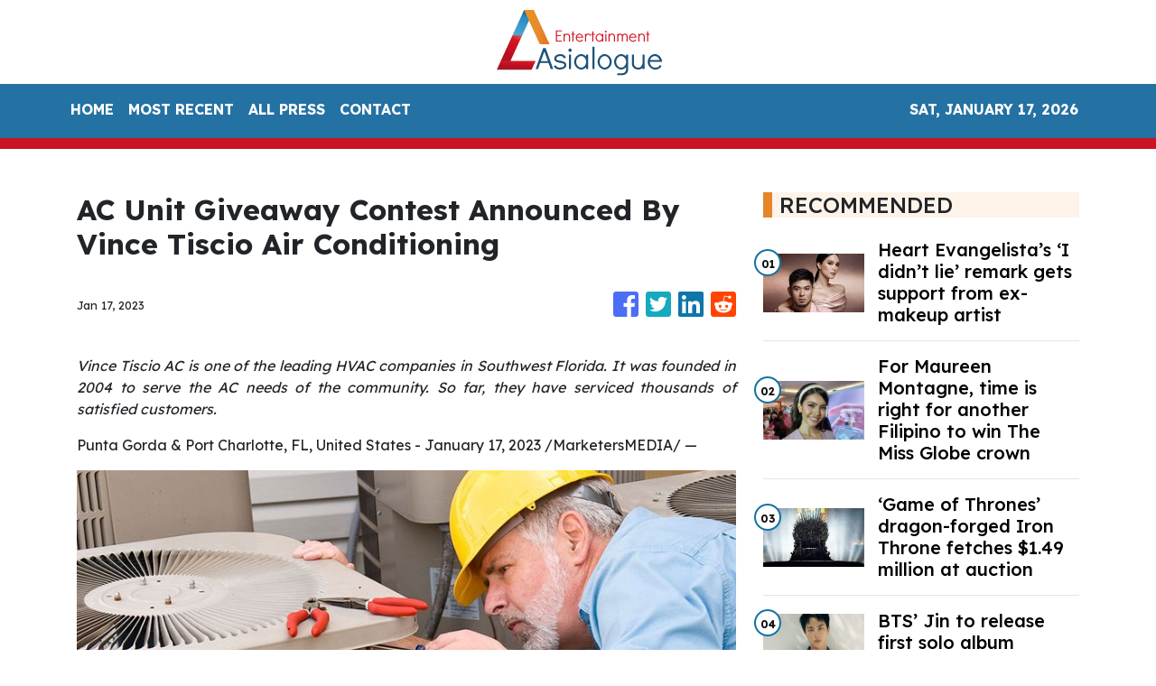

--- FILE ---
content_type: text/html
request_url: https://entertainment.asialogue.com/news/ac-unit-giveaway-contest-announced-by-vince-tiscio-air-conditioning/420767
body_size: 939
content:
<!DOCTYPE html>
<html lang="en">
  <head>
    <meta charset="utf-8" />
    <title>Entertainment - Asialogue</title>
    <base href="/" />
    <meta
      name="title"
      content="From then to now, Asialogue curate Asian-oriented world news chronologically to paint a complete picture of events that matter."
    />
    <meta
      name="description"
      content="AsiaLogue delivers breaking headlines linking to news websites all around the world including commentary and analysis from an experienced team of editors and columnists."
    />
    <meta name="viewport" content="width=device-width, initial-scale=1" />
    <link rel="icon" type="image/x-icon" href="favicon.ico" />

    <meta name="title" content="Entertainment - Asialogue" />
    <meta
      name="description"
      content="From then to now, Asialogue curate Asian-oriented world news chronologically to paint a complete picture of events that matter."
    />
    
    <meta property="og:title" content="Entertainment - Asialogue" />
    <meta
      property="og:description"
      content="From then to now, Asialogue curate Asian-oriented world news chronologically to paint a complete picture of events that matter."
    />
    <meta property="og:image" content="assets/img/logo.png" />
    <meta property="article:publisher" content="Asialogue" />
    <meta property="article:author" content="Asialogue" />
    <meta property="twitter:card" content="summary" />
    <meta property="twitter:title" content="Entertainment - Asialogue" />
    <meta
      property="twitter:description"
      content="From then to now, Asialogue curate Asian-oriented world news chronologically to paint a complete picture of events that matter."
    />
    <meta property="twitter:image" content="assets/img/logo.png" />

    <!-- Google Analytics -->
    <script>
      (function (i, s, o, g, r, a, m) {
        i['GoogleAnalyticsObject'] = r;
        (i[r] =
          i[r] ||
          function () {
            (i[r].q = i[r].q || []).push(arguments);
          }),
          (i[r].l = 1 * new Date());
        (a = s.createElement(o)), (m = s.getElementsByTagName(o)[0]);
        a.async = 1;
        a.src = g;
        m.parentNode.insertBefore(a, m);
      })(window, document, 'script', 'https://www.google-analytics.com/analytics.js', 'ga');
      ga('create', 'UA-93857607-50', 'auto');
      ga('send', 'pageview');
    </script>
  <link rel="stylesheet" href="styles.0a39e096fc8a8c51fdd9.css"></head>
  <body>
    <app-root></app-root>
  <script src="runtime-es2015.bec978b1605855473f53.js" type="module"></script><script src="runtime-es5.bec978b1605855473f53.js" nomodule defer></script><script src="polyfills-es5.341d48ffc88eaeae911d.js" nomodule defer></script><script src="polyfills-es2015.95bb65e853d2781ac3bd.js" type="module"></script><script src="scripts.e8829ccd3ea7681ddc31.js" defer></script><script src="main-es2015.a838459b56bb7e51b5e7.js" type="module"></script><script src="main-es5.a838459b56bb7e51b5e7.js" nomodule defer></script></body>
</html>
